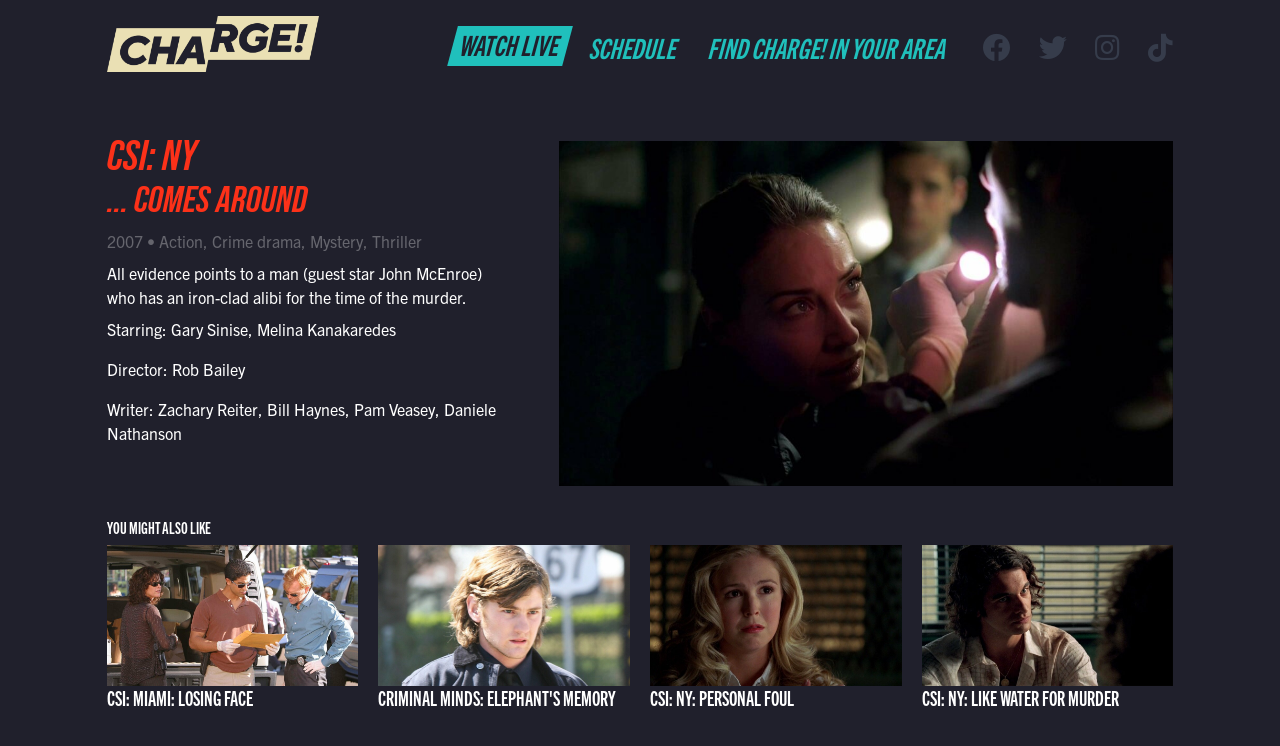

--- FILE ---
content_type: text/html; charset=UTF-8
request_url: https://watchcharge.com/program/csi-ny-comes-around/
body_size: 9702
content:

<!DOCTYPE html>

<html lang="en">

<head>
	<meta charset="utf-8">
    <meta name="viewport" content="width=device-width, initial-scale=1, shrink-to-fit=no, viewport-fit=cover">
	<meta name='robots' content='index, follow, max-image-preview:large, max-snippet:-1, max-video-preview:-1' />

	<!-- This site is optimized with the Yoast SEO plugin v26.5 - https://yoast.com/wordpress/plugins/seo/ -->
	<title>Watch CSI: NY - ... Comes Around on CHARGE!</title>
	<link rel="canonical" href="https://watchcharge.com/program/csi-ny-comes-around/" />
	<meta property="og:locale" content="en_US" />
	<meta property="og:type" content="article" />
	<meta property="og:title" content="Watch CSI: NY - ... Comes Around on CHARGE!" />
	<meta property="og:url" content="https://watchcharge.com/program/csi-ny-comes-around/" />
	<meta property="og:site_name" content="CHARGE!" />
	<meta name="twitter:card" content="summary_large_image" />
	<script type="application/ld+json" class="yoast-schema-graph">{"@context":"https://schema.org","@graph":[{"@type":"WebPage","@id":"https://watchcharge.com/program/csi-ny-comes-around/","url":"https://watchcharge.com/program/csi-ny-comes-around/","name":"Watch CSI: NY - ... Comes Around on CHARGE!","isPartOf":{"@id":"https://watchcharge.com/#website"},"datePublished":"2023-10-10T20:18:07+00:00","breadcrumb":{"@id":"https://watchcharge.com/program/csi-ny-comes-around/#breadcrumb"},"inLanguage":"en-US","potentialAction":[{"@type":"ReadAction","target":["https://watchcharge.com/program/csi-ny-comes-around/"]}]},{"@type":"BreadcrumbList","@id":"https://watchcharge.com/program/csi-ny-comes-around/#breadcrumb","itemListElement":[{"@type":"ListItem","position":1,"name":"Home","item":"https://watchcharge.com/"},{"@type":"ListItem","position":2,"name":"CSI: NY &#8211; &#8230; Comes Around"}]},{"@type":"WebSite","@id":"https://watchcharge.com/#website","url":"https://watchcharge.com/","name":"CHARGE!","description":"","publisher":{"@id":"https://watchcharge.com/#organization"},"potentialAction":[{"@type":"SearchAction","target":{"@type":"EntryPoint","urlTemplate":"https://watchcharge.com/?s={search_term_string}"},"query-input":{"@type":"PropertyValueSpecification","valueRequired":true,"valueName":"search_term_string"}}],"inLanguage":"en-US"},{"@type":"Organization","@id":"https://watchcharge.com/#organization","name":"COMET TV","url":"https://watchcharge.com/","logo":{"@type":"ImageObject","inLanguage":"en-US","@id":"https://watchcharge.com/#/schema/logo/image/","url":"https://comettv.s3.amazonaws.com/uploads/2021/05/image-2.png","contentUrl":"https://comettv.s3.amazonaws.com/uploads/2021/05/image-2.png","width":1280,"height":720,"caption":"COMET TV"},"image":{"@id":"https://watchcharge.com/#/schema/logo/image/"}}]}</script>
	<!-- / Yoast SEO plugin. -->


<style id='wp-img-auto-sizes-contain-inline-css' type='text/css'>
img:is([sizes=auto i],[sizes^="auto," i]){contain-intrinsic-size:3000px 1500px}
/*# sourceURL=wp-img-auto-sizes-contain-inline-css */
</style>
<link rel='stylesheet' id='compulse-bootstrap-cdn-css' href='https://stackpath.bootstrapcdn.com/bootstrap/4.3.1/css/bootstrap.min.css?ver=4.3.1' type='text/css' media='all' />
<link rel='stylesheet' id='compulse-bootstrap-child-css' href='https://watchcharge.com/wp-content/themes/comettv-optimized/style.css?ver=2.0.1' type='text/css' media='all' />
<style id='wp-block-library-inline-css' type='text/css'>
:root{--wp-block-synced-color:#7a00df;--wp-block-synced-color--rgb:122,0,223;--wp-bound-block-color:var(--wp-block-synced-color);--wp-editor-canvas-background:#ddd;--wp-admin-theme-color:#007cba;--wp-admin-theme-color--rgb:0,124,186;--wp-admin-theme-color-darker-10:#006ba1;--wp-admin-theme-color-darker-10--rgb:0,107,160.5;--wp-admin-theme-color-darker-20:#005a87;--wp-admin-theme-color-darker-20--rgb:0,90,135;--wp-admin-border-width-focus:2px}@media (min-resolution:192dpi){:root{--wp-admin-border-width-focus:1.5px}}.wp-element-button{cursor:pointer}:root .has-very-light-gray-background-color{background-color:#eee}:root .has-very-dark-gray-background-color{background-color:#313131}:root .has-very-light-gray-color{color:#eee}:root .has-very-dark-gray-color{color:#313131}:root .has-vivid-green-cyan-to-vivid-cyan-blue-gradient-background{background:linear-gradient(135deg,#00d084,#0693e3)}:root .has-purple-crush-gradient-background{background:linear-gradient(135deg,#34e2e4,#4721fb 50%,#ab1dfe)}:root .has-hazy-dawn-gradient-background{background:linear-gradient(135deg,#faaca8,#dad0ec)}:root .has-subdued-olive-gradient-background{background:linear-gradient(135deg,#fafae1,#67a671)}:root .has-atomic-cream-gradient-background{background:linear-gradient(135deg,#fdd79a,#004a59)}:root .has-nightshade-gradient-background{background:linear-gradient(135deg,#330968,#31cdcf)}:root .has-midnight-gradient-background{background:linear-gradient(135deg,#020381,#2874fc)}:root{--wp--preset--font-size--normal:16px;--wp--preset--font-size--huge:42px}.has-regular-font-size{font-size:1em}.has-larger-font-size{font-size:2.625em}.has-normal-font-size{font-size:var(--wp--preset--font-size--normal)}.has-huge-font-size{font-size:var(--wp--preset--font-size--huge)}.has-text-align-center{text-align:center}.has-text-align-left{text-align:left}.has-text-align-right{text-align:right}.has-fit-text{white-space:nowrap!important}#end-resizable-editor-section{display:none}.aligncenter{clear:both}.items-justified-left{justify-content:flex-start}.items-justified-center{justify-content:center}.items-justified-right{justify-content:flex-end}.items-justified-space-between{justify-content:space-between}.screen-reader-text{border:0;clip-path:inset(50%);height:1px;margin:-1px;overflow:hidden;padding:0;position:absolute;width:1px;word-wrap:normal!important}.screen-reader-text:focus{background-color:#ddd;clip-path:none;color:#444;display:block;font-size:1em;height:auto;left:5px;line-height:normal;padding:15px 23px 14px;text-decoration:none;top:5px;width:auto;z-index:100000}html :where(.has-border-color){border-style:solid}html :where([style*=border-top-color]){border-top-style:solid}html :where([style*=border-right-color]){border-right-style:solid}html :where([style*=border-bottom-color]){border-bottom-style:solid}html :where([style*=border-left-color]){border-left-style:solid}html :where([style*=border-width]){border-style:solid}html :where([style*=border-top-width]){border-top-style:solid}html :where([style*=border-right-width]){border-right-style:solid}html :where([style*=border-bottom-width]){border-bottom-style:solid}html :where([style*=border-left-width]){border-left-style:solid}html :where(img[class*=wp-image-]){height:auto;max-width:100%}:where(figure){margin:0 0 1em}html :where(.is-position-sticky){--wp-admin--admin-bar--position-offset:var(--wp-admin--admin-bar--height,0px)}@media screen and (max-width:600px){html :where(.is-position-sticky){--wp-admin--admin-bar--position-offset:0px}}

/*# sourceURL=wp-block-library-inline-css */
</style><style id='global-styles-inline-css' type='text/css'>
:root{--wp--preset--aspect-ratio--square: 1;--wp--preset--aspect-ratio--4-3: 4/3;--wp--preset--aspect-ratio--3-4: 3/4;--wp--preset--aspect-ratio--3-2: 3/2;--wp--preset--aspect-ratio--2-3: 2/3;--wp--preset--aspect-ratio--16-9: 16/9;--wp--preset--aspect-ratio--9-16: 9/16;--wp--preset--color--black: #000000;--wp--preset--color--cyan-bluish-gray: #abb8c3;--wp--preset--color--white: #ffffff;--wp--preset--color--pale-pink: #f78da7;--wp--preset--color--vivid-red: #cf2e2e;--wp--preset--color--luminous-vivid-orange: #ff6900;--wp--preset--color--luminous-vivid-amber: #fcb900;--wp--preset--color--light-green-cyan: #7bdcb5;--wp--preset--color--vivid-green-cyan: #00d084;--wp--preset--color--pale-cyan-blue: #8ed1fc;--wp--preset--color--vivid-cyan-blue: #0693e3;--wp--preset--color--vivid-purple: #9b51e0;--wp--preset--gradient--vivid-cyan-blue-to-vivid-purple: linear-gradient(135deg,rgb(6,147,227) 0%,rgb(155,81,224) 100%);--wp--preset--gradient--light-green-cyan-to-vivid-green-cyan: linear-gradient(135deg,rgb(122,220,180) 0%,rgb(0,208,130) 100%);--wp--preset--gradient--luminous-vivid-amber-to-luminous-vivid-orange: linear-gradient(135deg,rgb(252,185,0) 0%,rgb(255,105,0) 100%);--wp--preset--gradient--luminous-vivid-orange-to-vivid-red: linear-gradient(135deg,rgb(255,105,0) 0%,rgb(207,46,46) 100%);--wp--preset--gradient--very-light-gray-to-cyan-bluish-gray: linear-gradient(135deg,rgb(238,238,238) 0%,rgb(169,184,195) 100%);--wp--preset--gradient--cool-to-warm-spectrum: linear-gradient(135deg,rgb(74,234,220) 0%,rgb(151,120,209) 20%,rgb(207,42,186) 40%,rgb(238,44,130) 60%,rgb(251,105,98) 80%,rgb(254,248,76) 100%);--wp--preset--gradient--blush-light-purple: linear-gradient(135deg,rgb(255,206,236) 0%,rgb(152,150,240) 100%);--wp--preset--gradient--blush-bordeaux: linear-gradient(135deg,rgb(254,205,165) 0%,rgb(254,45,45) 50%,rgb(107,0,62) 100%);--wp--preset--gradient--luminous-dusk: linear-gradient(135deg,rgb(255,203,112) 0%,rgb(199,81,192) 50%,rgb(65,88,208) 100%);--wp--preset--gradient--pale-ocean: linear-gradient(135deg,rgb(255,245,203) 0%,rgb(182,227,212) 50%,rgb(51,167,181) 100%);--wp--preset--gradient--electric-grass: linear-gradient(135deg,rgb(202,248,128) 0%,rgb(113,206,126) 100%);--wp--preset--gradient--midnight: linear-gradient(135deg,rgb(2,3,129) 0%,rgb(40,116,252) 100%);--wp--preset--font-size--small: 13px;--wp--preset--font-size--medium: 20px;--wp--preset--font-size--large: 36px;--wp--preset--font-size--x-large: 42px;--wp--preset--spacing--20: 0.44rem;--wp--preset--spacing--30: 0.67rem;--wp--preset--spacing--40: 1rem;--wp--preset--spacing--50: 1.5rem;--wp--preset--spacing--60: 2.25rem;--wp--preset--spacing--70: 3.38rem;--wp--preset--spacing--80: 5.06rem;--wp--preset--shadow--natural: 6px 6px 9px rgba(0, 0, 0, 0.2);--wp--preset--shadow--deep: 12px 12px 50px rgba(0, 0, 0, 0.4);--wp--preset--shadow--sharp: 6px 6px 0px rgba(0, 0, 0, 0.2);--wp--preset--shadow--outlined: 6px 6px 0px -3px rgb(255, 255, 255), 6px 6px rgb(0, 0, 0);--wp--preset--shadow--crisp: 6px 6px 0px rgb(0, 0, 0);}:where(.is-layout-flex){gap: 0.5em;}:where(.is-layout-grid){gap: 0.5em;}body .is-layout-flex{display: flex;}.is-layout-flex{flex-wrap: wrap;align-items: center;}.is-layout-flex > :is(*, div){margin: 0;}body .is-layout-grid{display: grid;}.is-layout-grid > :is(*, div){margin: 0;}:where(.wp-block-columns.is-layout-flex){gap: 2em;}:where(.wp-block-columns.is-layout-grid){gap: 2em;}:where(.wp-block-post-template.is-layout-flex){gap: 1.25em;}:where(.wp-block-post-template.is-layout-grid){gap: 1.25em;}.has-black-color{color: var(--wp--preset--color--black) !important;}.has-cyan-bluish-gray-color{color: var(--wp--preset--color--cyan-bluish-gray) !important;}.has-white-color{color: var(--wp--preset--color--white) !important;}.has-pale-pink-color{color: var(--wp--preset--color--pale-pink) !important;}.has-vivid-red-color{color: var(--wp--preset--color--vivid-red) !important;}.has-luminous-vivid-orange-color{color: var(--wp--preset--color--luminous-vivid-orange) !important;}.has-luminous-vivid-amber-color{color: var(--wp--preset--color--luminous-vivid-amber) !important;}.has-light-green-cyan-color{color: var(--wp--preset--color--light-green-cyan) !important;}.has-vivid-green-cyan-color{color: var(--wp--preset--color--vivid-green-cyan) !important;}.has-pale-cyan-blue-color{color: var(--wp--preset--color--pale-cyan-blue) !important;}.has-vivid-cyan-blue-color{color: var(--wp--preset--color--vivid-cyan-blue) !important;}.has-vivid-purple-color{color: var(--wp--preset--color--vivid-purple) !important;}.has-black-background-color{background-color: var(--wp--preset--color--black) !important;}.has-cyan-bluish-gray-background-color{background-color: var(--wp--preset--color--cyan-bluish-gray) !important;}.has-white-background-color{background-color: var(--wp--preset--color--white) !important;}.has-pale-pink-background-color{background-color: var(--wp--preset--color--pale-pink) !important;}.has-vivid-red-background-color{background-color: var(--wp--preset--color--vivid-red) !important;}.has-luminous-vivid-orange-background-color{background-color: var(--wp--preset--color--luminous-vivid-orange) !important;}.has-luminous-vivid-amber-background-color{background-color: var(--wp--preset--color--luminous-vivid-amber) !important;}.has-light-green-cyan-background-color{background-color: var(--wp--preset--color--light-green-cyan) !important;}.has-vivid-green-cyan-background-color{background-color: var(--wp--preset--color--vivid-green-cyan) !important;}.has-pale-cyan-blue-background-color{background-color: var(--wp--preset--color--pale-cyan-blue) !important;}.has-vivid-cyan-blue-background-color{background-color: var(--wp--preset--color--vivid-cyan-blue) !important;}.has-vivid-purple-background-color{background-color: var(--wp--preset--color--vivid-purple) !important;}.has-black-border-color{border-color: var(--wp--preset--color--black) !important;}.has-cyan-bluish-gray-border-color{border-color: var(--wp--preset--color--cyan-bluish-gray) !important;}.has-white-border-color{border-color: var(--wp--preset--color--white) !important;}.has-pale-pink-border-color{border-color: var(--wp--preset--color--pale-pink) !important;}.has-vivid-red-border-color{border-color: var(--wp--preset--color--vivid-red) !important;}.has-luminous-vivid-orange-border-color{border-color: var(--wp--preset--color--luminous-vivid-orange) !important;}.has-luminous-vivid-amber-border-color{border-color: var(--wp--preset--color--luminous-vivid-amber) !important;}.has-light-green-cyan-border-color{border-color: var(--wp--preset--color--light-green-cyan) !important;}.has-vivid-green-cyan-border-color{border-color: var(--wp--preset--color--vivid-green-cyan) !important;}.has-pale-cyan-blue-border-color{border-color: var(--wp--preset--color--pale-cyan-blue) !important;}.has-vivid-cyan-blue-border-color{border-color: var(--wp--preset--color--vivid-cyan-blue) !important;}.has-vivid-purple-border-color{border-color: var(--wp--preset--color--vivid-purple) !important;}.has-vivid-cyan-blue-to-vivid-purple-gradient-background{background: var(--wp--preset--gradient--vivid-cyan-blue-to-vivid-purple) !important;}.has-light-green-cyan-to-vivid-green-cyan-gradient-background{background: var(--wp--preset--gradient--light-green-cyan-to-vivid-green-cyan) !important;}.has-luminous-vivid-amber-to-luminous-vivid-orange-gradient-background{background: var(--wp--preset--gradient--luminous-vivid-amber-to-luminous-vivid-orange) !important;}.has-luminous-vivid-orange-to-vivid-red-gradient-background{background: var(--wp--preset--gradient--luminous-vivid-orange-to-vivid-red) !important;}.has-very-light-gray-to-cyan-bluish-gray-gradient-background{background: var(--wp--preset--gradient--very-light-gray-to-cyan-bluish-gray) !important;}.has-cool-to-warm-spectrum-gradient-background{background: var(--wp--preset--gradient--cool-to-warm-spectrum) !important;}.has-blush-light-purple-gradient-background{background: var(--wp--preset--gradient--blush-light-purple) !important;}.has-blush-bordeaux-gradient-background{background: var(--wp--preset--gradient--blush-bordeaux) !important;}.has-luminous-dusk-gradient-background{background: var(--wp--preset--gradient--luminous-dusk) !important;}.has-pale-ocean-gradient-background{background: var(--wp--preset--gradient--pale-ocean) !important;}.has-electric-grass-gradient-background{background: var(--wp--preset--gradient--electric-grass) !important;}.has-midnight-gradient-background{background: var(--wp--preset--gradient--midnight) !important;}.has-small-font-size{font-size: var(--wp--preset--font-size--small) !important;}.has-medium-font-size{font-size: var(--wp--preset--font-size--medium) !important;}.has-large-font-size{font-size: var(--wp--preset--font-size--large) !important;}.has-x-large-font-size{font-size: var(--wp--preset--font-size--x-large) !important;}
/*# sourceURL=global-styles-inline-css */
</style>

<style id='classic-theme-styles-inline-css' type='text/css'>
/*! This file is auto-generated */
.wp-block-button__link{color:#fff;background-color:#32373c;border-radius:9999px;box-shadow:none;text-decoration:none;padding:calc(.667em + 2px) calc(1.333em + 2px);font-size:1.125em}.wp-block-file__button{background:#32373c;color:#fff;text-decoration:none}
/*# sourceURL=/wp-includes/css/classic-themes.min.css */
</style>
<link rel='stylesheet' id='font-awesome-css' href='https://maxcdn.bootstrapcdn.com/font-awesome/4.7.0/css/font-awesome.min.css?ver=6.9' type='text/css' media='all' />
<link rel='stylesheet' id='comet-main-css' href='https://watchcharge.com/wp-content/themes/comettv-optimized/dist/main.css?ver=6.9' type='text/css' media='all' />
<link rel='stylesheet' id='fontawesome5-css' href='https://cdnjs.cloudflare.com/ajax/libs/font-awesome/5.15.4/css/all.min.css?ver=6.9' type='text/css' media='all' />
<link rel='stylesheet' id='Swiper-css' href='https://cdnjs.cloudflare.com/ajax/libs/Swiper/4.5.0/css/swiper.min.css?ver=6.9' type='text/css' media='all' />
<script type="text/javascript" src="https://watchcharge.com/wp-includes/js/jquery/jquery.min.js?ver=3.5.1" id="jquery-js"></script>
<meta name="generator" content="WordPress 6.9" />
<link rel='shortlink' href='https://watchcharge.com/?p=362064' />
<!-- Global site tag (gtag.js) - Google Analytics from corp accounts added here 6-2021 -->
<script async src="https://www.googletagmanager.com/gtag/js?id=UA-3818718-60"></script>
<script>
  window.dataLayer = window.dataLayer || [];
  function gtag(){dataLayer.push(arguments);}
  gtag('js', new Date());

  gtag('config', 'UA-3818718-60');
</script>

<!-- TODO: Update this for CHARGE! Global site tag (gtag.js) - Google Analytics new GA4 tag added 6-2021 -->
<!-- Google tag (gtag.js) -->
<script async src="https://www.googletagmanager.com/gtag/js?id=G-9VR6J320TC"></script>
<script>
  window.dataLayer = window.dataLayer || [];
  function gtag(){dataLayer.push(arguments);}
  gtag('js', new Date());

  gtag('config', 'G-9VR6J320TC');
</script>

<!-- Google Tag Manager -->
<script>(function(w,d,s,l,i){w[l]=w[l]||[];w[l].push({'gtm.start':
new Date().getTime(),event:'gtm.js'});var f=d.getElementsByTagName(s)[0],
j=d.createElement(s),dl=l!='dataLayer'?'&l='+l:'';j.async=true;j.src=
'https://www.googletagmanager.com/gtm.js?id='+i+dl;f.parentNode.insertBefore(j,f);
})(window,document,'script','dataLayer','GTM-P39F9V7');</script>
<!-- End Google Tag Manager --><script>document.documentElement.className += " js";</script>
<meta property="og:image" content="https://d12lhx8qhim5rg.cloudfront.net/uploads/2023/10/p3035834_e_h10_ac.jpg" /><meta property="og:image:width" content="960" /><meta property="og:image:height" content="540" />		<style type="text/css" id="wp-custom-css">
			.main-header-nav {
	white-space: nowrap;
}

.row > .wp-block-group__inner-container {
	display: flex;
	flex-wrap: wrap;
}

.align-items-flex-end > .wp-block-group__inner-container {
	align-items: flex-end;
}

.justify-content-center > .wp-block-group__inner-container {
	justify-content: center;
}

.block-hero .swiper-slide .slide-image {
	padding-top: 31.337047vw !important;
}

.navbar .btn a {
	padding-left: .5rem !important;
	padding-right: .5rem !important;
}

.navbar-collapse.collapse {
	display: block !important;
}

.navbar-toggler {
	display: none;
}

@media (max-width: 1219.98px) {
	.main-header-nav .navbar {
			display: block !important;
	}
	
	.main-header-nav .navbar li:not(.btn) {
		display: none;
	}
}

@media (max-width: 500px) {
	.main-header-nav {
		flex-wrap: wrap !important;
	}
	
	.main-header-nav .navbar {
		flex: 100% 0 0 !important;
	}
	
	.main-header-nav .navbar .navbar-nav {
		flex-direction: row !important;
		justify-content: flex-end !important;
	}
}		</style>
		    </head>

<body class="wp-singular comet_program-template-default single single-comet_program postid-362064 wp-embed-responsive wp-theme-compulse-bootstraptheme wp-child-theme-comettv-optimized">
	<!-- Google Tag Manager (noscript) -->
<noscript><iframe src=""https://www.googletagmanager.com/ns.html?id=GTM-P39F9V7""
height=""0"" width=""0"" style=""display:none;visibility:hidden""></iframe></noscript>
<!-- End Google Tag Manager (noscript) -->	<div class="mobile-overlay"></div>
<div class="nav-panel-wrapper">
  <div class="nav-panel">
    <div class="nav-toggle"><i class="fal fa-times"></i></div>
    <ul class="nav flex-column">
      
<li class="btn btn-secondary menu-item menu-item-type-post_type menu-item-object-page menu-item-7710 nav-link" id="menu-item-7710">
    <a class="nav-link" href="https://watchcharge.com/watch-live/">
        Watch  Live            </a>

</li>

<li class="schedule-nav-link menu-item menu-item-type-post_type menu-item-object-page menu-item-has-children menu-item-230 nav-link dropdown" id="menu-item-230">
    <a class="nav-link dropdown-toggle" id="navbar-dropdown-230" href="https://watchcharge.com/schedule/" role="button">
        Schedule            </a>

<div class="dropdown-menu" aria-labelledby="navbar-dropdown-230">

<a class="d-block d-xl-none menu-item menu-item-type-post_type menu-item-object-page menu-item-25949 dropdown-item" href="https://watchcharge.com/schedule/">
    Full Schedule    </a>

<a class="menu-item menu-item-type-post_type menu-item-object-page menu-item-7707 dropdown-item" href="https://watchcharge.com/shows/">
    Shows    </a>

</div> <!-- / .dropdown-menu -->

</li>

<li class="menu-item menu-item-type-custom menu-item-object-custom menu-item-1549 nav-link" id="menu-item-1549">
    <a class="nav-link" href="#find-channel">
        Find CHARGE! in Your Area            </a>

</li>
    </ul>
	<ul class="list-inline social-media">
      <li class="list-inline-item">
      <a href="https://www.facebook.com/WatchChargeTV" target="_blank"><i class="fab fa-facebook"></i></a>
    </li>
      <li class="list-inline-item">
      <a href="https://twitter.com/WatchCharge" target="_blank"><i class="fab fa-twitter"></i></a>
    </li>
      <li class="list-inline-item">
      <a href="https://www.instagram.com/Chargetv/" target="_blank"><i class="fab fa-instagram"></i></a>
    </li>
      <li class="list-inline-item">
      <a href="https://www.tiktok.com/@watchchargetv" target="_blank"><i class="fab fa-tiktok"></i></a>
    </li>
  </ul>
  </div>
</div>
	<div class="main-header container-fluid inverse" id="main-header">
		<div class="row">
			<div class="col logo-col">
				<a href="/" class="main-header-logo"><img class="img-fluid" alt="Charge Yellow" src="https://d12lhx8qhim5rg.cloudfront.net/uploads/2021/07/Charge_Yellow-1.png" srcset="https://d12lhx8qhim5rg.cloudfront.net/uploads/2021/07/Charge_Yellow-1.png 1793w, https://d12lhx8qhim5rg.cloudfront.net/uploads/2021/07/Charge_Yellow-1-300x79.png 300w, https://d12lhx8qhim5rg.cloudfront.net/uploads/2021/07/Charge_Yellow-1-1024x269.png 1024w, https://d12lhx8qhim5rg.cloudfront.net/uploads/2021/07/Charge_Yellow-1-768x202.png 768w, https://d12lhx8qhim5rg.cloudfront.net/uploads/2021/07/Charge_Yellow-1-1536x403.png 1536w" sizes="(max-width: 2048px) 100vw, 2048px" loading=lazy ></a>			</div>
			<div class="col">
				<div class="main-header-nav d-flex align-items-center justify-content-end">
											<nav class="navbar navbar-expand-lg navbar-light">
    <button class="navbar-toggler" type="button" data-toggle="collapse" data-target="#navbar-main" aria-controls="navbar-main" aria-expanded="false" aria-label="Toggle navigation">
        <span class="navbar-toggler-icon"></span>
    </button>

    <div class="collapse navbar-collapse" id="navbar-main">
        <ul class="navbar-nav mr-auto">
            
<li class="btn btn-secondary menu-item menu-item-type-post_type menu-item-object-page menu-item-7710 nav-link" id="menu-item-7710">
    <a class="nav-link" href="https://watchcharge.com/watch-live/">
        Watch  Live            </a>

</li>

<li class="schedule-nav-link menu-item menu-item-type-post_type menu-item-object-page menu-item-has-children menu-item-230 nav-link dropdown" id="menu-item-230">
    <a class="nav-link dropdown-toggle" id="navbar-dropdown-230" href="https://watchcharge.com/schedule/" role="button">
        Schedule            </a>

<div class="dropdown-menu" aria-labelledby="navbar-dropdown-230">

<a class="d-block d-xl-none menu-item menu-item-type-post_type menu-item-object-page menu-item-25949 dropdown-item" href="https://watchcharge.com/schedule/">
    Full Schedule    </a>

<a class="menu-item menu-item-type-post_type menu-item-object-page menu-item-7707 dropdown-item" href="https://watchcharge.com/shows/">
    Shows    </a>

</div> <!-- / .dropdown-menu -->

</li>

<li class="menu-item menu-item-type-custom menu-item-object-custom menu-item-1549 nav-link" id="menu-item-1549">
    <a class="nav-link" href="#find-channel">
        Find CHARGE! in Your Area            </a>

</li>
        </ul>
    </div>
</nav>
						<ul class="list-inline social-media">
      <li class="list-inline-item">
      <a href="https://www.facebook.com/WatchChargeTV" target="_blank"><i class="fab fa-facebook"></i></a>
    </li>
      <li class="list-inline-item">
      <a href="https://twitter.com/WatchCharge" target="_blank"><i class="fab fa-twitter"></i></a>
    </li>
      <li class="list-inline-item">
      <a href="https://www.instagram.com/Chargetv/" target="_blank"><i class="fab fa-instagram"></i></a>
    </li>
      <li class="list-inline-item">
      <a href="https://www.tiktok.com/@watchchargetv" target="_blank"><i class="fab fa-tiktok"></i></a>
    </li>
  </ul>
						<div class="d-flex d-xl-none justify-content-end nav-toggle-wrapper"><a class="nav-toggle"><i class="fal fa-bars"></i></a></div>
				</div>
			</div>
		</div>
	</div>


<div class="acf-block container-fluid single-program">
  <div class="row">
    <div class="col-md-5">
      <h1>
          <a href="https://watchcharge.com/show/csi-ny/">CSI: NY</a><br /><small>... Comes Around</small>      </h1>


        
        
      <div class="meta-genre">
        2007 • Action, Crime drama, Mystery, Thriller      </div>

      <div class="description">
        All evidence points to a man (guest star John McEnroe) who has an iron-clad alibi for the time of the murder.      </div>

        <div class="cast-crew" style="margin-top:.5rem;">
            <p>Starring: Gary Sinise, Melina Kanakaredes</p><p>Director: Rob Bailey</p><p>Writer: Zachary Reiter, Bill Haynes, Pam Veasey, Daniele Nathanson</p>        </div>

    </div>
    <div class="col-md-7">
      <img src="https://d12lhx8qhim5rg.cloudfront.net/uploads/2023/10/p3035834_e_h10_ac.jpg" alt="">
    </div>
  </div>

          <div class="row recommended">
        <h2 class="col-12 h6">You Might Also Like</h2>

                                    <div class="col-6 col-lg-3">
                <a href="https://watchcharge.com/program/csi-miami-losing-face/">
                    <img src="https://d12lhx8qhim5rg.cloudfront.net/uploads/2023/11/p2722899_e_h8_ab.jpg" alt="CSI: Miami" />
                </a>
                <h3 class="h5 episode-title">
                    CSI: Miami: Losing Face                </h3>
            </div>
                                    <div class="col-6 col-lg-3">
                <a href="https://watchcharge.com/program/criminal-minds-elephants-memory/">
                    <img src="https://d12lhx8qhim5rg.cloudfront.net/uploads/2025/09/p3152299_e_h10_ab.jpg" alt="Criminal Minds" />
                </a>
                <h3 class="h5 episode-title">
                    Criminal Minds: Elephant's Memory                </h3>
            </div>
                                    <div class="col-6 col-lg-3">
                <a href="https://watchcharge.com/program/csi-ny-personal-foul/">
                    <img src="https://d12lhx8qhim5rg.cloudfront.net/uploads/2023/11/p3035853_e_h10_ac.jpg" alt="CSI: NY" />
                </a>
                <h3 class="h5 episode-title">
                    CSI: NY: Personal Foul                </h3>
            </div>
                                    <div class="col-6 col-lg-3">
                <a href="https://watchcharge.com/program/csi-ny-like-water-for-murder/">
                    <img src="https://d12lhx8qhim5rg.cloudfront.net/uploads/2023/11/p3035851_e_h10_ad.jpg" alt="CSI: NY" />
                </a>
                <h3 class="h5 episode-title">
                    CSI: NY: Like Water for Murder                </h3>
            </div>
                </div>
    
</div>



<div class="acf-block block-location-form container-fluid inline-form" id="find-channel">
      <div class="inner bg-secondary flex-column">
          <div class="d-flex flex-wrap w-100 justify-content-center">
              <h2 class="h1 text-white">Find CHARGE in your area</h2>
              <form class="form-inline align-content-center text-dark">
                  <div><a href="#" class="btn btn-accent detect-location">Detect Location</a></div>
                  <span> or </span>
                  <input type="text" class="form-control" id="zip" required="required" placeholder="enter zip code">
                  <button type="submit" class="btn btn-primary">Search Zip</button>
              </form>
          </div>
          <div class="modal results-wrapper" role="dialog">
              <div class="modal-dialog" role="document">
                  <div class="modal-content">
                      <div class="modal-header">
                          <div class="modal-title">Channel Finder Results</div>
                          <button type="button" class="close" data-dismiss="modal" aria-label="Close">
                              <span aria-hidden="true">&times;</span>
                          </button>
                      </div>
                      <div class="modal-body">
                          <div class="top-label">Watch CHARGE! on:</div>
                          <div class="results-content">

                          </div>
                          <div class="also-available-on">
                              <p>CHARGE! is also available to stream online at <a href="http://watchcharge.com/watch-live/">WatchCHARGE.com/watch-live/</a></p>
                          </div>
                      </div>
                  </div>
              </div>
          </div>
      </div>
</div>
<footer>
  <div class="footer-nav">
  <div class="w-100 d-none d-lg-block">
    <nav class="navbar navbar-expand-lg navbar-light">
    <button class="navbar-toggler" type="button" data-toggle="collapse" data-target="#navbar-main" aria-controls="navbar-main" aria-expanded="false" aria-label="Toggle navigation">
        <span class="navbar-toggler-icon"></span>
    </button>

    <div class="collapse navbar-collapse" id="navbar-main">
        <ul class="navbar-nav mr-auto">
            
<li class="menu-item menu-item-type-post_type menu-item-object-page menu-item-1551 nav-link" id="menu-item-1551">
    <a class="nav-link" href="https://watchcharge.com/about-us/">
        About Us            </a>

</li>

<li class="menu-item menu-item-type-post_type menu-item-object-page menu-item-7716 nav-link" id="menu-item-7716">
    <a class="nav-link" href="https://watchcharge.com/contact-us/">
        Contact Us            </a>

</li>

<li class="menu-item menu-item-type-custom menu-item-object-custom menu-item-1554 nav-link" id="menu-item-1554">
    <a class="nav-link" href="https://sbgi.net/terms-conditions/">
        Terms &amp; Conditions            </a>

</li>

<li class="menu-item menu-item-type-custom menu-item-object-custom menu-item-7712 nav-link" id="menu-item-7712">
    <a class="nav-link" href="https://sbgi.net/privacy-policy/#cookie-policy">
        Cookie Policy            </a>

</li>

<li class="menu-item menu-item-type-custom menu-item-object-custom menu-item-1555 nav-link" id="menu-item-1555">
    <a class="nav-link" href="https://sbgi.net/privacy-policy/">
        Privacy Policy            </a>

</li>

<li class="menu-item menu-item-type-post_type menu-item-object-page menu-item-7718 nav-link" id="menu-item-7718">
    <a class="nav-link" href="https://watchcharge.com/advertise-on-charge/">
        Advertise on CHARGE            </a>

</li>

<li class="menu-item menu-item-type-custom menu-item-object-custom menu-item-1557 nav-link" id="menu-item-1557">
    <a class="nav-link" href="mailto:affiliates@comettv.com">
        Become an Affiliate            </a>

</li>

<li class="menu-item menu-item-type-custom menu-item-object-custom menu-item-7713 nav-link" id="menu-item-7713">
    <a class="nav-link" href="https://sbgi.net/copyright/">
        Copyright Notices            </a>

</li>

<li class="menu-item menu-item-type-post_type menu-item-object-page menu-item-198812 nav-link" id="menu-item-198812">
    <a class="nav-link" href="https://watchcharge.com/closed-captioning/">
        Closed Captions            </a>

</li>
        </ul>
    </div>
</nav>
  </div>
    <ul class="d-lg-none nav footer-mobile">
      
<li class="menu-item menu-item-type-post_type menu-item-object-page menu-item-1551 nav-link" id="menu-item-1551">
    <a class="nav-link" href="https://watchcharge.com/about-us/">
        About Us            </a>

</li>

<li class="menu-item menu-item-type-post_type menu-item-object-page menu-item-7716 nav-link" id="menu-item-7716">
    <a class="nav-link" href="https://watchcharge.com/contact-us/">
        Contact Us            </a>

</li>

<li class="menu-item menu-item-type-custom menu-item-object-custom menu-item-1554 nav-link" id="menu-item-1554">
    <a class="nav-link" href="https://sbgi.net/terms-conditions/">
        Terms &amp; Conditions            </a>

</li>

<li class="menu-item menu-item-type-custom menu-item-object-custom menu-item-7712 nav-link" id="menu-item-7712">
    <a class="nav-link" href="https://sbgi.net/privacy-policy/#cookie-policy">
        Cookie Policy            </a>

</li>

<li class="menu-item menu-item-type-custom menu-item-object-custom menu-item-1555 nav-link" id="menu-item-1555">
    <a class="nav-link" href="https://sbgi.net/privacy-policy/">
        Privacy Policy            </a>

</li>

<li class="menu-item menu-item-type-post_type menu-item-object-page menu-item-7718 nav-link" id="menu-item-7718">
    <a class="nav-link" href="https://watchcharge.com/advertise-on-charge/">
        Advertise on CHARGE            </a>

</li>

<li class="menu-item menu-item-type-custom menu-item-object-custom menu-item-1557 nav-link" id="menu-item-1557">
    <a class="nav-link" href="mailto:affiliates@comettv.com">
        Become an Affiliate            </a>

</li>

<li class="menu-item menu-item-type-custom menu-item-object-custom menu-item-7713 nav-link" id="menu-item-7713">
    <a class="nav-link" href="https://sbgi.net/copyright/">
        Copyright Notices            </a>

</li>

<li class="menu-item menu-item-type-post_type menu-item-object-page menu-item-198812 nav-link" id="menu-item-198812">
    <a class="nav-link" href="https://watchcharge.com/closed-captioning/">
        Closed Captions            </a>

</li>
    </ul>
</div>
  <div class="row justify-content-center seo text-center">
  <div class="col-md-6">
    CHARGE! is On The Case with a line-up that delivers the biggest police procedurals in TV history including Law & Order: Criminal Intent, CSI: Miami, CSI: New York and Without a Trace. As one of the fastest growing free TV networks, CHARGE! is all-in on police drama every day, including exciting weekend marathons you’ll love to binge.    <div>
		<a style="color:#566679;" href="#" id="cookie-prefs-link">COOKIE PREFERENCES</a> &bull; <a style="color:#566679;" href="https://sbgi.net/privacy-rights/" target="_blank">DO NOT SELL OR SHARE</a>

		<script>!function(){window.semaphore=window.semaphore||[],window.ketch=function(){window.semaphore.push(arguments)};var e=document.createElement("script");e.type="text/javascript",e.src="https://global.ketchcdn.com/web/v3/config/sbgi/charge/boot.js",e.defer=e.async=!0,document.getElementsByTagName("head")[0].appendChild(e)}();</script>

		<script>
			(function() {
				// Change to the CSS selector of the element that should trigger the Ketch popup.
				let cookiePrefsLinkSelector = '#cookie-prefs-link';

				let cookiePrefsElement = document.querySelector(cookiePrefsLinkSelector);
				if (cookiePrefsElement) {
					cookiePrefsElement.addEventListener('click', e => {
						if ( typeof ketch !== 'undefined' ) {
							ketch('showExperience');
						}
						e.preventDefault();
					});
				}
			})();
		</script>
	  </div>
  </div>
</div>
  <div class="copyright text-center">&copy; 2026 Sinclair, Inc.</div>
</footer>
<script type="speculationrules">
{"prefetch":[{"source":"document","where":{"and":[{"href_matches":"/*"},{"not":{"href_matches":["/wp-*.php","/wp-admin/*","/uploads/*","/wp-content/*","/wp-content/plugins/*","/wp-content/themes/comettv-optimized/*","/wp-content/themes/compulse-bootstrap/theme/*","/*\\?(.+)"]}},{"not":{"selector_matches":"a[rel~=\"nofollow\"]"}},{"not":{"selector_matches":".no-prefetch, .no-prefetch a"}}]},"eagerness":"conservative"}]}
</script>
<script>(function(d){var s = d.createElement("script");s.setAttribute("data-account", "osmDZrPCCr");s.setAttribute("src", "https://cdn.userway.org/widget.js");(d.body || d.head).appendChild(s);})(document)</script><noscript>Please ensure Javascript is enabled for purposes of <a href="https://userway.org">website accessibility</a></noscript>	<style>
        section.random-gallery {
            display: flex;
            justify-content: center;
            align-items: center;
            flex-wrap: wrap;
        }

        section.random-gallery .image-wrapper {
            padding: 10px;
            flex: 25% 0 0;
            max-width: 25%;
            opacity: 0;
            animation: image-appear .3s forwards;
        }

        section.random-gallery .image-wrapper:nth-child(2) {
            animation-delay: .2s;
        }

        section.random-gallery .image-wrapper:nth-child(3) {
            animation-delay: .4s;
        }

        section.random-gallery .image-wrapper:nth-child(4) {
            animation-delay: .6s;
        }

        @keyframes image-appear {
            from {
                opacity: 0;
            }

            to {
                opacity: 1;
            }
        }

        @media (max-width: 991px) {
            section.random-gallery .image-wrapper {
                flex: 50% 0 0;
                max-width: 50%;
            }
        }

        @media (max-width: 400px) {
            section.random-gallery .image-wrapper {
                flex: 100% 0 0;
                max-width: 100%;
            }
        }

        section.random-gallery .image-wrapper img {
            aspect-ratio: 1;
            width: 100%;
            max-width: 100%;
            height: auto;
            object-fit: cover;
            object-position: center center;
        }
	</style>
	<script>
        (function() {
            let randomInteger = max => { // Returns an integer from [0, max)
                return Math.floor( Math.random() * max );
            };

            let galleries = document.querySelectorAll( '.random-gallery' );

            galleries.forEach( gallery => {
                let imageString = gallery.dataset.images;
                let count = gallery.dataset.count || 4;

                if ( imageString ) {
                    try {
                        let updateWithRandomImages = function() {
                            let images = JSON.parse( imageString );
                            let chosenImages = [];

                            while ( images.length && chosenImages.length < count ) {
                                let chosenIndex = randomInteger( images.length );
                                let [chosenImage] = images.splice( chosenIndex, 1 );
                                chosenImages.push( chosenImage );
                            }

                            gallery.innerHTML= '';

                            chosenImages.forEach( image => {
                                let imageWrapper = document.createElement( 'div' );
                                imageWrapper.classList.add( 'image-wrapper' );

                                let img = document.createElement( 'img' );
                                img.src = image.image;
                                img.style.objectPosition = image.position;
                                imageWrapper.appendChild( img );

                                gallery.appendChild( imageWrapper );
                            } );
                        };

                        let updateDelay = 5000;
                        setInterval(updateWithRandomImages, updateDelay );
                        updateWithRandomImages();
                    } catch (e) {}
                }
            } );
        })();
	</script>
<script type="text/javascript" src="https://stackpath.bootstrapcdn.com/bootstrap/4.3.1/js/bootstrap.min.js?ver=4.3.1" id="compulse-boostrap-cdn-js"></script>
<script type="text/javascript" src="https://watchcharge.com/wp-content/themes/comettv-optimized/dist/main.js?ver=202311072" id="comet-main-js"></script>
<script type="text/javascript" src="https://cdnjs.cloudflare.com/ajax/libs/popper.js/2.9.2/umd/popper.min.js?ver=6.9" id="popper-cdn-js-js"></script>
<script type="text/javascript" src="https://cdnjs.cloudflare.com/ajax/libs/Swiper/4.5.0/js/swiper.min.js" id="Swiper-js"></script>
</body>

</html>

<!--
Performance optimized by W3 Total Cache. Learn more: https://www.boldgrid.com/w3-total-cache/?utm_source=w3tc&utm_medium=footer_comment&utm_campaign=free_plugin

Page Caching using Disk 

Served from: watchcharge.com @ 2026-01-25 02:38:31 by W3 Total Cache
-->